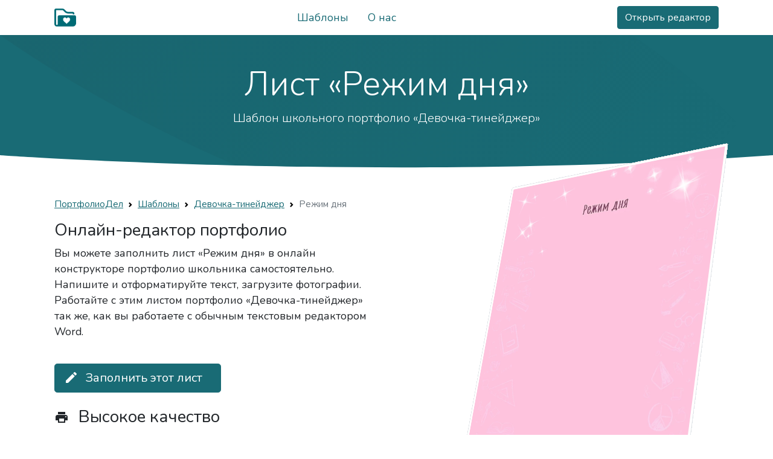

--- FILE ---
content_type: text/html; charset=utf-8
request_url: https://portfoliodel.ru/templates/11/41/
body_size: 7334
content:
<!DOCTYPE html>
<html lang="ru" class=""><head>
    <meta charset="utf-8">
    <meta http-equiv="X-UA-Compatible" content="IE=edge">
    <meta name="description" content="Лист «Режим дня» шаблона портфолио «Девочка-тинейджер»: заполните его онлайн в редакторе портфолио и скачайте">
    <meta name="keywords" content="лист режим дня, девочка-тинейджер, портфолио, создать онлайн, редактировать портфолио, портфолио школьника бесплатно, конструктор портфолио, заполнить портфолио">
    <meta name="robots" content="index, follow">
    <link rel="canonical" href="/templates/11/41/"/>   
    <meta name="viewport" content="width=device-width, initial-scale=1, user-scalable=no">                   
    <title>Лист «Режим дня» шаблона школьного портфолио «Девочка-тинейджер» - ПортфолиоДел</title>      

    <link rel="stylesheet" href="/front/css/?ver=1">
    <link rel="apple-touch-icon" sizes="57x57" href="/favicon/apple-icon-57x57.png">
    <link rel="apple-touch-icon" sizes="60x60" href="/favicon/apple-icon-60x60.png">
    <link rel="apple-touch-icon" sizes="72x72" href="/favicon/apple-icon-72x72.png">
    <link rel="apple-touch-icon" sizes="76x76" href="/favicon/apple-icon-76x76.png">
    <link rel="apple-touch-icon" sizes="114x114" href="/favicon/apple-icon-114x114.png">
    <link rel="apple-touch-icon" sizes="120x120" href="/favicon/apple-icon-120x120.png">
    <link rel="apple-touch-icon" sizes="144x144" href="/favicon/apple-icon-144x144.png">
    <link rel="apple-touch-icon" sizes="152x152" href="/favicon/apple-icon-152x152.png">
    <link rel="apple-touch-icon" sizes="180x180" href="/favicon/apple-icon-180x180.png">
    <link rel="icon" type="image/png" sizes="192x192"  href="/favicon/android-icon-192x192.png">
    <link rel="icon" type="image/png" sizes="32x32" href="/favicon/favicon-32x32.png">
    <link rel="icon" type="image/png" sizes="96x96" href="/favicon/favicon-96x96.png">
    <link rel="icon" type="image/png" sizes="16x16" href="/favicon/favicon-16x16.png">
    <link rel="manifest" href="/favicon/manifest.json">
    <meta name="msapplication-TileColor" content="#016b73">
    <meta name="msapplication-TileImage" content="/favicon/ms-icon-144x144.png">
    <meta name="theme-color" content="#016b73">
    <meta property="og:image" content="/cdn/img/screen_1.png" />
    <meta property="og:image:secure_url" content="/cdn/img/screen_1.png" />
    <meta property="og:image:type" content="image/png" />
    <meta property="og:image:width" content="2048px" />
    <meta property="og:image:height" content="1192px" />
    <meta property="og:image:alt" content="ПортфолиоДел - бесплатный редактор портфолио ученика" /> 
    <!-- HTML5 shim and Respond.js for IE8 support of HTML5 elements and media queries -->
    <!--[if lt IE 9]>
      <script src="https://oss.maxcdn.com/html5shiv/3.7.2/html5shiv.min.js"></script>
      <script src="https://oss.maxcdn.com/respond/1.4.2/respond.min.js"></script>
    <![endif]-->
    
 </head>
  <body class=" templates">
    <div id="wrap"> 
      <div id="wrap-main" class="">
        
<nav class="navbar sticky-top navbar-light bg-white">
  <div class="container d-flex justify-content-center">
  <div class="d-flex justify-content-center">
  <div class="dropdown d-md-none d-lg-none d-xl-none d-xxl-none me-2" style=" margin-left: -16px;">
  <button class="btn btn-light dropdown-toggle bg-white border-0" type="button" id="dropdownMenuButtonMainMenu" data-bs-toggle="dropdown" aria-expanded="false">
   <i class="material-icons">&#xe5d2;</i>
  </button>
  <ul class="dropdown-menu" aria-labelledby="dropdownMenuButtonMainMenu">
    <li><a class="dropdown-item wmi" href="/"><i class="material-icons">&#xe88a;</i>Стартовая страница</a></li>
    <li><a class="dropdown-item wmi" href="/templates/"><i class="material-icons">&#xf06f;</i>Шаблоны</a></li>
    <li><a class="dropdown-item wmi" href="/about/"><i class="material-icons">&#xe8fd;</i>О нас</a></li>
  </ul>
</div>
<a href="/" class=" text-dark text-decoration-none">
  <img src="/cdn/img/logo.png" style="height:36px;">
</a>
</div>
<div style="flex: auto; " class="justify-content-center">
<ul class="nav nav-pills justify-content-center  d-none d-md-flex">
      <!--  <li class="nav-item"><a href="/features/" class="nav-link">Возможности</a></li>-->
        <li class="nav-item"><a href="/templates/" class="nav-link">Шаблоны</a></li>
        <li class="nav-item"><a href="/about/" class="nav-link">О нас</a></li>
      </ul>
  </div>

<div>
<a class="btn btn-primary" href="/app/docs/" rel="nofollow">Открыть редактор</a>




</div>
</div>
  
</nav>
                           
        <div id="main"> 
        <div class="container">
          
        </div>
        <section class="bg-primary page-top-container">
        <div class="shape shape-blur-3 position-absolute w-100">
          <svg viewBox="0 0 1738 487" fill="none" xmlns="http://www.w3.org/2000/svg"><path d="M0 0h1420.92s713.43 457.505 0 485.868C707.502 514.231 0 0 0 0z" fill="url(#paint0_linear)"></path><defs><linearGradient id="paint0_linear" x1="0" y1="0" x2="1049.98" y2="912.68" gradientUnits="userSpaceOnUse"><stop stop-color="currentColor" stop-opacity=".075"></stop><stop offset="1" stop-color="currentColor" stop-opacity="0"></stop></linearGradient></defs></svg>      </div>
        <div class="container text-center pt-5">
            <h1 class="display-4 text-white">
            Лист «Режим дня»
            </h1>
            <p class="lead text-white">
                Шаблон школьного портфолио «Девочка-тинейджер»
            </p>
            </div> 
        </section>
        <div class="position-relative">
          <div class="shape shape-bottom shape-fluid-x text-white">
            <svg viewBox="0 0 2880 48" fill="none" xmlns="http://www.w3.org/2000/svg"><path d="M0 48h2880V0h-720C1442.5 52 720 0 720 0H0v48z" fill="currentColor"></path></svg>      </div>
        </div>
        <div class="container mt-5 text-center welcome-container-3 animated">
        <div class="row">
        
        
       

        <div class="col-12 col-md-12 col-lg-6 text-start animated-1">
            <nav class="d-none d-md-block" style="--bs-breadcrumb-divider: url(&#34;data:image/svg+xml,%3Csvg xmlns='http://www.w3.org/2000/svg' width='8' height='8'%3E%3Cpath d='M2.5 0L1 1.5 3.5 4 1 6.5 2.5 8l4-4-4-4z' fill='currentColor'/%3E%3C/svg%3E&#34;);" aria-label="breadcrumb">
            <ol class="breadcrumb small">
            <li class="breadcrumb-item"><a href="/">ПортфолиоДел</a></li>
            <li class="breadcrumb-item"><a href="/templates/">Шаблоны</a></li>
            <li class="breadcrumb-item"><a href="/templates/11/">Девочка-тинейджер</a></li>
            <li class="breadcrumb-item active" aria-current="page">Режим дня</li>
            </ol>
        </nav>

        <div class="d-lg-none text-center mb-4 mt-4 animated-delay-200">
        <a href="/app/docs/" rel="nofollow"><img src="/data/templates/d0b29ded-e37b-4f38-8ea1-c3e64f21ba79.webp" style="width:100%; max-width:400px;" class="img-fluid img-thumbnail"></a>
        </div>


            <h3 class="text-center text-lg-start">Онлайн-редактор портфолио</h3>
            <p class="text-center text-lg-start">Вы можете заполнить лист «Режим дня» в онлайн конструкторе портфолио школьника самостоятельно. 
            Напишите и отформатируйте текст, загрузите фотографии. Работайте с этим листом портфолио «Девочка-тинейджер» так же, как вы работаете с обычным текстовым редактором Word.</p>
            <a href="/app/docs/" rel="nofollow" class="btn btn-primary btn-lg my-4 wmi"><i class="material-icons">&#xe3c9;</i> Заполнить этот лист</a>
            <div class="d-flex align-items-center mb-2">
            <i class="material-icons me-3">&#xe8ad;</i>
            <h3 class="mb-0">Высокое качество</h3>
            </div>
            <p>Этот лист «Режим дня» имеет разрешение для печати 300 DPI. 
            Если сказать проще - при печати этого листа на принтере не будут видны квадратики или какие-либо искажения. 
            Мы подготовили для вас очень качественные шаблоны портфолио школьника.</p>
            <div class="d-flex align-items-center mb-2">
            <i class="material-icons me-3">&#xe850;</i>
            <h3 class="mb-0">Бесплатное использование</h3>
            </div>
            <p> Вы можете пользоваться базовым функционалом редактора, чтобы создать портфолио школьника бесплатно.
            Полный функционал редактора доступен за символическую плату.
            Мы не берём фантастические деньги за заполнение шаблонов - вы с лёгкостью сможете сделать это сами.</p>
            <div class="d-flex align-items-center mb-2">
            <i class="material-icons me-3">&#xe2c0;</i>
            <h3 class="mb-0">Скачайте портфолио</h3>
            </div>
            <p>Скачайте этот лист шаблона школьного портфолио «Девочка-тинейджер», и затем напечатайте его в ближайшем принт-центре или дома. 
            Вы можете заполнить его "от руки", или онлайн. 
            </p>
        </div>
        <div class="col-12 col-xl-1 d-none d-xl-block"></div>
        <div class="col-12 col-md-12 col-lg-6 col-xl-5 perspective animated-2 animated-delay-200 d-none d-lg-block" style="margin-top: -80px;">
        <a href="/app/docs/" rel="nofollow"><img src="/data/templates/d0b29ded-e37b-4f38-8ea1-c3e64f21ba79.webp" class="img-fluid img-thumbnail"></a>
        </div>

        </div>
     
        
        
        <h3 class="mt-5 pt-5">Другие листы этого шаблона</h3><div class="templates-container my-5"><div class="animated-2 animated-delay-0 mb-2"><a href="/templates/11/1/"><div class="card"><img src="/data/templates/c4734ba9-966c-4685-b8c7-7708bbca9d44.webp" class="img-card-top"></div></a><div class="mt-2"><a class="text-decoration-none" href="/templates/11/1/">«Титульная страница»</a></div></div><div class="animated-2 animated-delay-50 mb-2"><a href="/templates/11/4/"><div class="card"><img src="/data/templates/b6259f3d-397f-4af1-8546-4198a819e3bd.webp" class="img-card-top"></div></a><div class="mt-2"><a class="text-decoration-none" href="/templates/11/4/">«Содержание»</a></div></div><div class="animated-2 animated-delay-100 mb-2"><a href="/templates/11/5/"><div class="card"><img src="/data/templates/10c77322-2d71-43aa-88b9-a637ade0cc2f.webp" class="img-card-top"></div></a><div class="mt-2"><a class="text-decoration-none" href="/templates/11/5/">«Мой мир»</a></div></div><div class="animated-2 animated-delay-150 mb-2"><a href="/templates/11/6/"><div class="card"><img src="/data/templates/969c0ff9-e67a-4c3e-b963-80c1f25eb3c1.webp" class="img-card-top"></div></a><div class="mt-2"><a class="text-decoration-none" href="/templates/11/6/">«Немного о себе»</a></div></div><div class="animated-2 animated-delay-200 mb-2"><a href="/templates/11/9/"><div class="card"><img src="/data/templates/3dbcbc9e-01be-423f-8648-0a694c2c22b5.webp" class="img-card-top"></div></a><div class="mt-2"><a class="text-decoration-none" href="/templates/11/9/">«Моё имя»</a></div></div><div class="animated-2 animated-delay-250 mb-2"><a href="/templates/11/10/"><div class="card"><img src="/data/templates/88ab74da-0cce-4f83-9716-68fb516c681d.webp" class="img-card-top"></div></a><div class="mt-2"><a class="text-decoration-none" href="/templates/11/10/">«Мой характер»</a></div></div><div class="animated-2 animated-delay-300 mb-2"><a href="/templates/11/12/"><div class="card"><img src="/data/templates/b562d5a7-4efd-4d8d-acd6-b2db8d054757.webp" class="img-card-top"></div></a><div class="mt-2"><a class="text-decoration-none" href="/templates/11/12/">«Мой город»</a></div></div><div class="animated-2 animated-delay-300 mb-2"><a href="/templates/11/17/"><div class="card"><img src="/data/templates/990a2d5c-3c40-44ac-b6cf-8cd86cb58c5b.webp" class="img-card-top"></div></a><div class="mt-2"><a class="text-decoration-none" href="/templates/11/17/">«Мой родной край»</a></div></div><div class="animated-2 animated-delay-300 mb-2"><a href="/templates/11/20/"><div class="card"><img src="/data/templates/887b7696-f066-4b7f-a9f6-c7c9489a2101.webp" class="img-card-top"></div></a><div class="mt-2"><a class="text-decoration-none" href="/templates/11/20/">«Моя семья»</a></div></div><div class="animated-2 animated-delay-300 mb-2"><a href="/templates/11/136/"><div class="card"><img src="/data/templates/2f813c23-c5fd-48b2-8ce0-66419f674fe3.webp" class="img-card-top"></div></a><div class="mt-2"><a class="text-decoration-none" href="/templates/11/136/">«Мои питомцы»</a></div></div><div class="animated-2 animated-delay-300 mb-2"><a href="/templates/11/138/"><div class="card"><img src="/data/templates/35a4c88e-a345-4962-87ee-b48889d374eb.webp" class="img-card-top"></div></a><div class="mt-2"><a class="text-decoration-none" href="/templates/11/138/">«О моём любимом питомце»</a></div></div><div class="animated-2 animated-delay-300 mb-2"><a href="/templates/11/25/"><div class="card"><img src="/data/templates/2b6a51f7-e5e1-4d2a-84e9-e6ddf4334366.webp" class="img-card-top"></div></a><div class="mt-2"><a class="text-decoration-none" href="/templates/11/25/">«Отдыхаем семьей»</a></div></div><div class="animated-2 animated-delay-300 mb-2"><a href="/templates/11/135/"><div class="card"><img src="/data/templates/1386703d-588d-41c6-a7e6-0e20d3425afd.webp" class="img-card-top"></div></a><div class="mt-2"><a class="text-decoration-none" href="/templates/11/135/">«Мои друзья»</a></div></div><div class="animated-2 animated-delay-300 mb-2"><a href="/templates/11/27/"><div class="card"><img src="/data/templates/dcd6c76f-1f92-449d-8532-cd27b0819be8.webp" class="img-card-top"></div></a><div class="mt-2"><a class="text-decoration-none" href="/templates/11/27/">«Мои лучшие друзья»</a></div></div><div class="animated-2 animated-delay-300 mb-2"><a href="/templates/11/30/"><div class="card"><img src="/data/templates/5d7b1b0d-409c-4fa9-8535-0980514eb0e8.webp" class="img-card-top"></div></a><div class="mt-2"><a class="text-decoration-none" href="/templates/11/30/">«Важные даты»</a></div></div><div class="animated-2 animated-delay-300 mb-2"><a href="/templates/11/47/"><div class="card"><img src="/data/templates/49c1877a-a6e3-413a-8d73-0c708ec89a6b.webp" class="img-card-top"></div></a><div class="mt-2"><a class="text-decoration-none" href="/templates/11/47/">«Моя школьная жизнь»</a></div></div><div class="animated-2 animated-delay-300 mb-2"><a href="/templates/11/39/"><div class="card"><img src="/data/templates/2b54b3c7-49cb-4cc8-a1ca-a1573cdcba6d.webp" class="img-card-top"></div></a><div class="mt-2"><a class="text-decoration-none" href="/templates/11/39/">«Занятость в кружках и секциях»</a></div></div><div class="animated-2 animated-delay-300 mb-2"><a href="/templates/11/41/"><div class="card"><img src="/data/templates/8ee2be18-828c-4736-b288-20879a55a40a.webp" class="img-card-top"></div></a><div class="mt-2"><a class="text-decoration-none" href="/templates/11/41/">«Режим дня»</a></div></div><div class="animated-2 animated-delay-300 mb-2"><a href="/templates/11/43/"><div class="card"><img src="/data/templates/84adffa6-621e-4c66-a81a-1a455cb17488.webp" class="img-card-top"></div></a><div class="mt-2"><a class="text-decoration-none" href="/templates/11/43/">«Мои планы и мечты»</a></div></div><div class="animated-2 animated-delay-300 mb-2"><a href="/templates/11/48/"><div class="card"><img src="/data/templates/623b861e-6722-4fcf-8999-60e804f3cec4.webp" class="img-card-top"></div></a><div class="mt-2"><a class="text-decoration-none" href="/templates/11/48/">«Моя школа»</a></div></div><div class="animated-2 animated-delay-300 mb-2"><a href="/templates/11/33/"><div class="card"><img src="/data/templates/c545fa3d-aa8d-4865-9a1f-32070e89328b.webp" class="img-card-top"></div></a><div class="mt-2"><a class="text-decoration-none" href="/templates/11/33/">«Мои увлечения»</a></div></div><div class="animated-2 animated-delay-300 mb-2"><a href="/templates/11/54/"><div class="card"><img src="/data/templates/3530e9f3-c99a-403f-8df9-4e38baf944ce.webp" class="img-card-top"></div></a><div class="mt-2"><a class="text-decoration-none" href="/templates/11/54/">«Мои учителя»</a></div></div><div class="animated-2 animated-delay-300 mb-2"><a href="/templates/11/55/"><div class="card"><img src="/data/templates/fdc5edd6-85c1-467b-99af-82a5ef695275.webp" class="img-card-top"></div></a><div class="mt-2"><a class="text-decoration-none" href="/templates/11/55/">«Мой первый учитель»</a></div></div><div class="animated-2 animated-delay-300 mb-2"><a href="/templates/11/51/"><div class="card"><img src="/data/templates/3b7ed0a4-1fc7-4978-9a33-9eb3849b197c.webp" class="img-card-top"></div></a><div class="mt-2"><a class="text-decoration-none" href="/templates/11/51/">«Мой класс»</a></div></div><div class="animated-2 animated-delay-300 mb-2"><a href="/templates/11/52/"><div class="card"><img src="/data/templates/0961ef1a-6408-4845-8be6-536f8a0e5a83.webp" class="img-card-top"></div></a><div class="mt-2"><a class="text-decoration-none" href="/templates/11/52/">«Мой безопасный маршрут»</a></div></div><div class="animated-2 animated-delay-300 mb-2"><a href="/templates/11/57/"><div class="card"><img src="/data/templates/145ff490-1743-481e-afbc-8711da6b6bf7.webp" class="img-card-top"></div></a><div class="mt-2"><a class="text-decoration-none" href="/templates/11/57/">«Мои оценки»</a></div></div><div class="animated-2 animated-delay-300 mb-2"><a href="/templates/11/59/"><div class="card"><img src="/data/templates/a3e127d9-88f3-46f0-ac4a-674e90ffbb68.webp" class="img-card-top"></div></a><div class="mt-2"><a class="text-decoration-none" href="/templates/11/59/">«Техника чтения»</a></div></div><div class="animated-2 animated-delay-300 mb-2"><a href="/templates/11/60/"><div class="card"><img src="/data/templates/0e88a3b3-10ce-4815-9d03-effe14f8b42a.webp" class="img-card-top"></div></a><div class="mt-2"><a class="text-decoration-none" href="/templates/11/60/">«Расписание уроков»</a></div></div><div class="animated-2 animated-delay-300 mb-2"><a href="/templates/11/61/"><div class="card"><img src="/data/templates/5810c39e-4c64-42a6-90fd-f5332584062c.webp" class="img-card-top"></div></a><div class="mt-2"><a class="text-decoration-none" href="/templates/11/61/">«Конкурсы, олимпиды, соревнования»</a></div></div><div class="animated-2 animated-delay-300 mb-2"><a href="/templates/11/65/"><div class="card"><img src="/data/templates/aae51f7d-7ee8-4a09-87d6-d55303fc3fd2.webp" class="img-card-top"></div></a><div class="mt-2"><a class="text-decoration-none" href="/templates/11/65/">«Моё творчество»</a></div></div><div class="animated-2 animated-delay-300 mb-2"><a href="/templates/11/68/"><div class="card"><img src="/data/templates/967a4cc1-eefb-463c-b202-068e810a3bc2.webp" class="img-card-top"></div></a><div class="mt-2"><a class="text-decoration-none" href="/templates/11/68/">«Мои работы»</a></div></div><div class="animated-2 animated-delay-300 mb-2"><a href="/templates/11/84/"><div class="card"><img src="/data/templates/043f9268-1c73-4b5a-8e44-7fc02f10064d.webp" class="img-card-top"></div></a><div class="mt-2"><a class="text-decoration-none" href="/templates/11/84/">«Мои впечатления»</a></div></div><div class="animated-2 animated-delay-300 mb-2"><a href="/templates/11/123/"><div class="card"><img src="/data/templates/96576e7e-7b36-48e5-bb6d-0ab809d5a2d7.webp" class="img-card-top"></div></a><div class="mt-2"><a class="text-decoration-none" href="/templates/11/123/">«Мои путешествия»</a></div></div><div class="animated-2 animated-delay-300 mb-2"><a href="/templates/11/122/"><div class="card"><img src="/data/templates/26f08839-0a77-4a2d-bb4a-e336935b2839.webp" class="img-card-top"></div></a><div class="mt-2"><a class="text-decoration-none" href="/templates/11/122/">«Мои впечатления»</a></div></div><div class="animated-2 animated-delay-300 mb-2"><a href="/templates/11/76/"><div class="card"><img src="/data/templates/7e998783-8dee-43e1-9e45-44eb468b3eec.webp" class="img-card-top"></div></a><div class="mt-2"><a class="text-decoration-none" href="/templates/11/76/">«Я знаю»</a></div></div><div class="animated-2 animated-delay-300 mb-2"><a href="/templates/11/85/"><div class="card"><img src="/data/templates/04958b9f-dae4-4c8a-b420-310341fe7c18.webp" class="img-card-top"></div></a><div class="mt-2"><a class="text-decoration-none" href="/templates/11/85/">«Интересные места»</a></div></div><div class="animated-2 animated-delay-300 mb-2"><a href="/templates/11/79/"><div class="card"><img src="/data/templates/69452659-cbc4-47f2-bec1-f18f7c85eddc.webp" class="img-card-top"></div></a><div class="mt-2"><a class="text-decoration-none" href="/templates/11/79/">«Фотографии»</a></div></div><div class="animated-2 animated-delay-300 mb-2"><a href="/templates/11/140/"><div class="card"><img src="/data/templates/5871463a-c49a-46d1-b1ad-1fb97a25ec5a.webp" class="img-card-top"></div></a><div class="mt-2"><a class="text-decoration-none" href="/templates/11/140/">«Мои достижения в спорте»</a></div></div><div class="animated-2 animated-delay-300 mb-2"><a href="/templates/11/87/"><div class="card"><img src="/data/templates/39268769-0353-4ff6-a721-d2a1e1dbb565.webp" class="img-card-top"></div></a><div class="mt-2"><a class="text-decoration-none" href="/templates/11/87/">«Мероприятия»</a></div></div><div class="animated-2 animated-delay-300 mb-2"><a href="/templates/11/90/"><div class="card"><img src="/data/templates/6cc02a15-86d4-41ff-b3ab-4b0af0318299.webp" class="img-card-top"></div></a><div class="mt-2"><a class="text-decoration-none" href="/templates/11/90/">«Мои достижения»</a></div></div><div class="animated-2 animated-delay-300 mb-2"><a href="/templates/11/93/"><div class="card"><img src="/data/templates/47f8d5f8-9632-4e96-a3f5-9cdea14aae9d.webp" class="img-card-top"></div></a><div class="mt-2"><a class="text-decoration-none" href="/templates/11/93/">«Мои достижения в учёбе»</a></div></div><div class="animated-2 animated-delay-300 mb-2"><a href="/templates/11/96/"><div class="card"><img src="/data/templates/d5029208-5036-4aea-8e66-74a674efb463.webp" class="img-card-top"></div></a><div class="mt-2"><a class="text-decoration-none" href="/templates/11/96/">«Мои награды»</a></div></div><div class="animated-2 animated-delay-300 mb-2"><a href="/templates/11/97/"><div class="card"><img src="/data/templates/fabbdb8d-b497-4a23-b588-a4e739c65658.webp" class="img-card-top"></div></a><div class="mt-2"><a class="text-decoration-none" href="/templates/11/97/">«Моя общественная деятельность»</a></div></div><div class="animated-2 animated-delay-300 mb-2"><a href="/templates/11/99/"><div class="card"><img src="/data/templates/01368ab0-cf0e-4ea6-9cc4-344d2e545de2.webp" class="img-card-top"></div></a><div class="mt-2"><a class="text-decoration-none" href="/templates/11/99/">«Отзывы и пожелания»</a></div></div><div class="animated-2 animated-delay-300 mb-2"><a href="/templates/11/100/"><div class="card"><img src="/data/templates/52f24c9e-8079-4b6c-b2f9-fceb8b60a9d5.webp" class="img-card-top"></div></a><div class="mt-2"><a class="text-decoration-none" href="/templates/11/100/">«Пожелания учителей»</a></div></div><div class="animated-2 animated-delay-300 mb-2"><a href="/templates/11/106/"><div class="card"><img src="/data/templates/abe6f9e1-cf18-4232-b4bf-4bc0192fc1c3.webp" class="img-card-top"></div></a><div class="mt-2"><a class="text-decoration-none" href="/templates/11/106/">«Отзывы»</a></div></div><div class="animated-2 animated-delay-300 mb-2"><a href="/templates/11/103/"><div class="card"><img src="/data/templates/85bff9c8-5a95-4b0c-ac9e-50c8d00cbb5e.webp" class="img-card-top"></div></a><div class="mt-2"><a class="text-decoration-none" href="/templates/11/103/">«Подведём итоги»</a></div></div></div><h3 class="mt-5 pt-5">Лист «Режим дня» в разных шаблонах</h3><div class="templates-container my-5"><div><a href="/templates/1/41/"><div class="card"><img src="/data/templates/8eb9bbbb-1f7b-44ad-9d52-3a4b6cf5ae28.webp" class="img-card-top"></div></a><div class="mt-2"><a class="text-decoration-none" href="/templates/1/41/"></a></div></div><div><a href="/templates/2/41/"><div class="card"><img src="/data/templates/2cbeb7f0-6c4a-4160-be1b-6459a7215916.webp" class="img-card-top"></div></a><div class="mt-2"><a class="text-decoration-none" href="/templates/2/41/"></a></div></div><div><a href="/templates/3/41/"><div class="card"><img src="/data/templates/93f17607-3b97-47ca-96fd-c506c30657e2.webp" class="img-card-top"></div></a><div class="mt-2"><a class="text-decoration-none" href="/templates/3/41/"></a></div></div><div><a href="/templates/4/41/"><div class="card"><img src="/data/templates/678e1e65-62ba-4675-99b7-48ad361a4d56.webp" class="img-card-top"></div></a><div class="mt-2"><a class="text-decoration-none" href="/templates/4/41/"></a></div></div><div><a href="/templates/5/41/"><div class="card"><img src="/data/templates/27087ed0-8a8b-4da6-9884-3f2b5c6c45ad.webp" class="img-card-top"></div></a><div class="mt-2"><a class="text-decoration-none" href="/templates/5/41/"></a></div></div><div><a href="/templates/6/41/"><div class="card"><img src="/data/templates/9a508bf2-8c4c-4a40-8231-9a71f0099f85.webp" class="img-card-top"></div></a><div class="mt-2"><a class="text-decoration-none" href="/templates/6/41/"></a></div></div><div><a href="/templates/7/41/"><div class="card"><img src="/data/templates/70feff2e-91e6-4c98-bd51-08478d62552f.webp" class="img-card-top"></div></a><div class="mt-2"><a class="text-decoration-none" href="/templates/7/41/"></a></div></div><div><a href="/templates/8/41/"><div class="card"><img src="/data/templates/ce3ca51c-0ebf-4fb9-9e61-f6f29b637d37.webp" class="img-card-top"></div></a><div class="mt-2"><a class="text-decoration-none" href="/templates/8/41/"></a></div></div><div><a href="/templates/9/41/"><div class="card"><img src="/data/templates/fb8b2e91-3732-420e-a925-5d1fd9197a46.webp" class="img-card-top"></div></a><div class="mt-2"><a class="text-decoration-none" href="/templates/9/41/"></a></div></div><div><a href="/templates/10/41/"><div class="card"><img src="/data/templates/e0edf269-0120-41cf-aebd-86b40f7afc94.webp" class="img-card-top"></div></a><div class="mt-2"><a class="text-decoration-none" href="/templates/10/41/"></a></div></div><div><a href="/templates/11/41/"><div class="card"><img src="/data/templates/8ee2be18-828c-4736-b288-20879a55a40a.webp" class="img-card-top"></div></a><div class="mt-2"><a class="text-decoration-none" href="/templates/11/41/"></a></div></div><div><a href="/templates/12/41/"><div class="card"><img src="/data/templates/206a617d-deeb-4304-bc96-16b108e9a0b1.webp" class="img-card-top"></div></a><div class="mt-2"><a class="text-decoration-none" href="/templates/12/41/"></a></div></div><div><a href="/templates/13/41/"><div class="card"><img src="/data/templates/bcda7dec-4b38-4c34-a796-97183424dec2.webp" class="img-card-top"></div></a><div class="mt-2"><a class="text-decoration-none" href="/templates/13/41/"></a></div></div><div><a href="/templates/14/41/"><div class="card"><img src="/data/templates/e9a9a402-5d7f-4fc9-a8be-f7b2bb119b1c.webp" class="img-card-top"></div></a><div class="mt-2"><a class="text-decoration-none" href="/templates/14/41/"></a></div></div></div>
        </div>
        </div> 
    </div>
    
<div class="position-relative mt-5">
      <div class="shape shape-bottom shape-fluid-x svg-shim text-primary">
        <svg viewBox="0 0 2880 48" fill="none" xmlns="http://www.w3.org/2000/svg"><path d="M0 48h2880V0h-720C1442.5 52 720 0 720 0H0v48z" fill="currentColor"></path></svg>      </div>
    </div>
<footer class="bg-primary text-light py-5">
  <div class="container">
  <div class="row">
    <div class="col-12 col-lg-8">
      © ПортфолиоДел - онлайн редактор школьных портфолио, 2018 - 2022<br>
      Создайте портфолио для школьника в нашем онлайн-конструкторе.<br> 
      Удобный и простой редактор портфолио для школы ПортфолиоДел.<br>
Мы ВКонтакте: <a href="https://vk.com/portfoliodel"  class="text-light">vk.com/portfoliodel</a><br>
      <a href="/app/docs/" rel="nofollow" class="btn btn-light mt-3">Открыть редактор</a>
    </div>
    <div class="col-12 col-lg-4 d-none d-lg-block">
    <!--  <a href="/features/" class="text-light">Возможности</a><br> -->
      <a href="/templates/" class="text-light">Шаблоны</a><br>
      <a href="/about/" class="text-light">О нас</a>
    </div>
  </div>
  </div>
</footer>

  </div>

  
  <link href="https://fonts.googleapis.com/icon?family=Material+Icons"rel="stylesheet">
  <link href="https://fonts.googleapis.com/css2?family=Nunito:ital,wght@0,300;0,400;0,600;0,700;1,400;1,700&display=swap"
  rel="stylesheet">
  <script src="/front/js/?ver=1"></script>

 <!-- Yandex.Metrika counter -->
<script type="text/javascript" >
  (function(m,e,t,r,i,k,a){m[i]=m[i]||function(){(m[i].a=m[i].a||[]).push(arguments)};
  m[i].l=1*new Date();k=e.createElement(t),a=e.getElementsByTagName(t)[0],k.async=1,k.src=r,a.parentNode.insertBefore(k,a)})
  (window, document, "script", "https://cdn.jsdelivr.net/npm/yandex-metrica-watch/tag.js", "ym");

  ym(49287919, "init", {
       clickmap:true,
       trackLinks:true,
       accurateTrackBounce:true,
       webvisor:true
  });
</script>
<noscript><div><img src="https://mc.yandex.ru/watch/49287919" style="position:absolute; left:-9999px;" alt="" /></div></noscript>
<!-- /Yandex.Metrika counter

  <!-- 
  <script>
    window.replainSettings = { id: "cb0ebd0b-e110-48a3-a77a-e45d0c35eb59" };
    (function(u){var s=document.createElement("script");s.type="text/javascript";s.async=true;s.src=u;
    var x=document.getElementsByTagName("script")[0];x.parentNode.insertBefore(s,x);
    })("https://widget.replain.cc/dist/client.js");
  
    //реплайн - убираем приветственный диалог
    setTimeout(function() {
      $("#__replain_widget_iframe").contents().find("#app").append('<div id="my-replane"><style>.unreaded-count{display:none;} .notification{display:none;}</style></div>');
    }, 35000);
    setTimeout(function() {
      $("#__replain_widget_iframe").contents().find(".unreaded-count").hide();
      $("#__replain_widget_iframe").contents().find(".notification").hide();
      $("#__replain_widget_iframe").contents().find("#my-replane").empty().remove();
    }, 50000);
    
  
  
    </script>
 -->
</body></html>
                                        
                                        